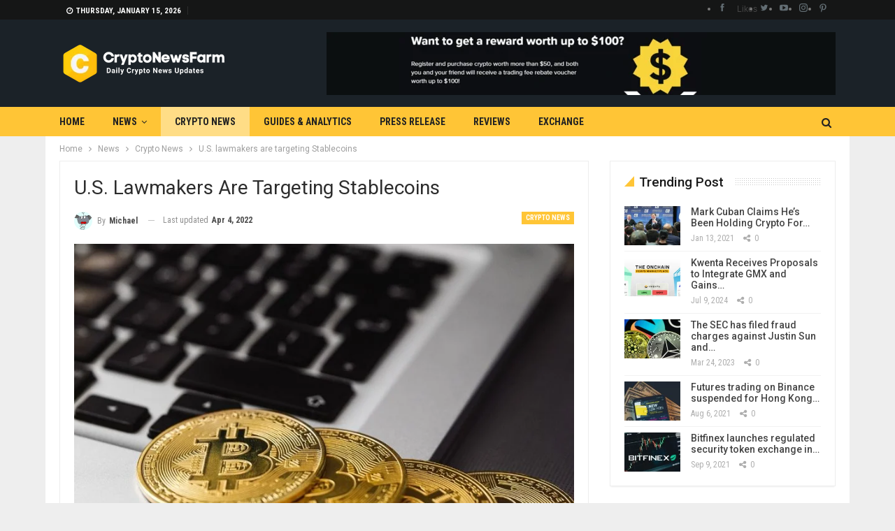

--- FILE ---
content_type: text/html; charset=UTF-8
request_url: https://cryptonewsfarm.com/u-s-lawmakers-are-targeting-stablecoins/
body_size: 26655
content:
	<!DOCTYPE html>
		<!--[if IE 8]>
	<html class="ie ie8" lang="en-US" prefix="og: https://ogp.me/ns#"> <![endif]-->
	<!--[if IE 9]>
	<html class="ie ie9" lang="en-US" prefix="og: https://ogp.me/ns#"> <![endif]-->
	<!--[if gt IE 9]><!-->
<html lang="en-US" prefix="og: https://ogp.me/ns#"> <!--<![endif]-->
	<head>
				<meta charset="UTF-8">
		<meta http-equiv="X-UA-Compatible" content="IE=edge">
		<meta name="viewport" content="width=device-width, initial-scale=1.0">
		<link rel="pingback" href="https://cryptonewsfarm.com/xmlrpc.php"/>

		
<!-- Search Engine Optimization by Rank Math - https://rankmath.com/ -->
<title>U.S. Lawmakers Are Targeting Stablecoins - CryptoNewsFarm</title>
<meta name="description" content="Stablecoins are cryptocurrencies that are usually pegged 1:1 to fiat currencies, such as the US dollar. It is assumed that for every stablecoin in"/>
<meta name="robots" content="follow, index, max-snippet:-1, max-video-preview:-1, max-image-preview:large"/>
<link rel="canonical" href="https://cryptonewsfarm.com/u-s-lawmakers-are-targeting-stablecoins/" />
<meta property="og:locale" content="en_US" />
<meta property="og:type" content="article" />
<meta property="og:title" content="U.S. Lawmakers Are Targeting Stablecoins - CryptoNewsFarm" />
<meta property="og:description" content="Stablecoins are cryptocurrencies that are usually pegged 1:1 to fiat currencies, such as the US dollar. It is assumed that for every stablecoin in" />
<meta property="og:url" content="https://cryptonewsfarm.com/u-s-lawmakers-are-targeting-stablecoins/" />
<meta property="og:site_name" content="CryptoNewsFarm" />
<meta property="article:publisher" content="https://www.facebook.com/cryptonewsfarm" />
<meta property="article:tag" content="Bitcoin" />
<meta property="article:tag" content="Blockchain" />
<meta property="article:tag" content="btc" />
<meta property="article:tag" content="Crypto" />
<meta property="article:tag" content="cryptocurrency" />
<meta property="article:tag" content="Trading" />
<meta property="article:section" content="Crypto News" />
<meta property="og:updated_time" content="2022-04-04T19:08:08+05:30" />
<meta property="og:image" content="https://cryptonewsfarm.com/wp-content/uploads/2022/04/cryptocurrency-regulation-g7-1.jpg" />
<meta property="og:image:secure_url" content="https://cryptonewsfarm.com/wp-content/uploads/2022/04/cryptocurrency-regulation-g7-1.jpg" />
<meta property="og:image:width" content="800" />
<meta property="og:image:height" content="500" />
<meta property="og:image:alt" content="cryptocurrency" />
<meta property="og:image:type" content="image/jpeg" />
<meta property="article:published_time" content="2022-04-04T19:08:01+05:30" />
<meta property="article:modified_time" content="2022-04-04T19:08:08+05:30" />
<meta name="twitter:card" content="summary_large_image" />
<meta name="twitter:title" content="U.S. Lawmakers Are Targeting Stablecoins - CryptoNewsFarm" />
<meta name="twitter:description" content="Stablecoins are cryptocurrencies that are usually pegged 1:1 to fiat currencies, such as the US dollar. It is assumed that for every stablecoin in" />
<meta name="twitter:site" content="@cryptonewsfarm" />
<meta name="twitter:creator" content="@cryptonewsfarm" />
<meta name="twitter:image" content="https://cryptonewsfarm.com/wp-content/uploads/2022/04/cryptocurrency-regulation-g7-1.jpg" />
<meta name="twitter:label1" content="Written by" />
<meta name="twitter:data1" content="Michael" />
<meta name="twitter:label2" content="Time to read" />
<meta name="twitter:data2" content="1 minute" />
<script type="application/ld+json" class="rank-math-schema">{"@context":"https://schema.org","@graph":[{"@type":["NewsMediaOrganization","Organization"],"@id":"https://cryptonewsfarm.com/#organization","name":"CryotoNewsFarm","url":"https://cryptonewsfarm.com","sameAs":["https://www.facebook.com/cryptonewsfarm","https://twitter.com/cryptonewsfarm"],"email":"info@cryptonewsfarm.com","logo":{"@type":"ImageObject","@id":"https://cryptonewsfarm.com/#logo","url":"https://cryptonewsfarm.com/wp-content/uploads/2021/12/fbcovercnf.png","contentUrl":"https://cryptonewsfarm.com/wp-content/uploads/2021/12/fbcovercnf.png","caption":"CryptoNewsFarm","inLanguage":"en-US","width":"1640","height":"924"}},{"@type":"WebSite","@id":"https://cryptonewsfarm.com/#website","url":"https://cryptonewsfarm.com","name":"CryptoNewsFarm","publisher":{"@id":"https://cryptonewsfarm.com/#organization"},"inLanguage":"en-US"},{"@type":"ImageObject","@id":"https://cryptonewsfarm.com/wp-content/uploads/2022/04/cryptocurrency-regulation-g7-1.jpg","url":"https://cryptonewsfarm.com/wp-content/uploads/2022/04/cryptocurrency-regulation-g7-1.jpg","width":"800","height":"500","caption":"cryptocurrency","inLanguage":"en-US"},{"@type":"WebPage","@id":"https://cryptonewsfarm.com/u-s-lawmakers-are-targeting-stablecoins/#webpage","url":"https://cryptonewsfarm.com/u-s-lawmakers-are-targeting-stablecoins/","name":"U.S. Lawmakers Are Targeting Stablecoins - CryptoNewsFarm","datePublished":"2022-04-04T19:08:01+05:30","dateModified":"2022-04-04T19:08:08+05:30","isPartOf":{"@id":"https://cryptonewsfarm.com/#website"},"primaryImageOfPage":{"@id":"https://cryptonewsfarm.com/wp-content/uploads/2022/04/cryptocurrency-regulation-g7-1.jpg"},"inLanguage":"en-US"},{"@type":"Person","@id":"https://cryptonewsfarm.com/author/michael/","name":"Michael","url":"https://cryptonewsfarm.com/author/michael/","image":{"@type":"ImageObject","@id":"https://secure.gravatar.com/avatar/eeabb3e0d26d8db183e96cc10dfb4b2652e99283ef393bd3c0fa3c22e2914171?s=96&amp;d=monsterid&amp;r=g","url":"https://secure.gravatar.com/avatar/eeabb3e0d26d8db183e96cc10dfb4b2652e99283ef393bd3c0fa3c22e2914171?s=96&amp;d=monsterid&amp;r=g","caption":"Michael","inLanguage":"en-US"},"sameAs":["http://cryptonewsfarm.com"],"worksFor":{"@id":"https://cryptonewsfarm.com/#organization"}},{"@type":"NewsArticle","headline":"U.S. Lawmakers Are Targeting Stablecoins - CryptoNewsFarm","keywords":"Stablecoins","datePublished":"2022-04-04T19:08:01+05:30","dateModified":"2022-04-04T19:08:08+05:30","articleSection":"Crypto News","author":{"@id":"https://cryptonewsfarm.com/author/michael/","name":"Michael"},"publisher":{"@id":"https://cryptonewsfarm.com/#organization"},"description":"Stablecoins are cryptocurrencies that are usually pegged 1:1 to fiat currencies, such as the US dollar. It is assumed that for every stablecoin in","name":"U.S. Lawmakers Are Targeting Stablecoins - CryptoNewsFarm","@id":"https://cryptonewsfarm.com/u-s-lawmakers-are-targeting-stablecoins/#richSnippet","isPartOf":{"@id":"https://cryptonewsfarm.com/u-s-lawmakers-are-targeting-stablecoins/#webpage"},"image":{"@id":"https://cryptonewsfarm.com/wp-content/uploads/2022/04/cryptocurrency-regulation-g7-1.jpg"},"inLanguage":"en-US","mainEntityOfPage":{"@id":"https://cryptonewsfarm.com/u-s-lawmakers-are-targeting-stablecoins/#webpage"}}]}</script>
<!-- /Rank Math WordPress SEO plugin -->


<!-- Better Open Graph, Schema.org & Twitter Integration -->
<meta property="og:locale" content="en_us"/>
<meta property="og:site_name" content="CryptoNewsFarm"/>
<meta property="og:url" content="https://cryptonewsfarm.com/u-s-lawmakers-are-targeting-stablecoins/"/>
<meta property="og:title" content="U.S. lawmakers are targeting Stablecoins"/>
<meta property="og:image" content="https://cryptonewsfarm.com/wp-content/uploads/2022/04/cryptocurrency-regulation-g7-1.jpg"/>
<meta property="article:section" content="Crypto News"/>
<meta property="article:tag" content="Trading"/>
<meta property="og:description" content="Senator Bill Hagerty and Rep. Trey Hollingsworth have jointly proposed a bill to increase transparency regarding the reserves of stablecoin issuers.Legislators demand more transparencyStablecoins are cryptocurrencies that are usually pegged 1:1 to fi"/>
<meta property="og:type" content="article"/>
<meta name="twitter:card" content="summary"/>
<meta name="twitter:url" content="https://cryptonewsfarm.com/u-s-lawmakers-are-targeting-stablecoins/"/>
<meta name="twitter:title" content="U.S. lawmakers are targeting Stablecoins"/>
<meta name="twitter:description" content="Senator Bill Hagerty and Rep. Trey Hollingsworth have jointly proposed a bill to increase transparency regarding the reserves of stablecoin issuers.Legislators demand more transparencyStablecoins are cryptocurrencies that are usually pegged 1:1 to fi"/>
<meta name="twitter:image" content="https://cryptonewsfarm.com/wp-content/uploads/2022/04/cryptocurrency-regulation-g7-1.jpg"/>
<!-- / Better Open Graph, Schema.org & Twitter Integration. -->
<link rel='dns-prefetch' href='//fonts.googleapis.com' />
<link rel="alternate" type="application/rss+xml" title="CryptoNewsFarm &raquo; Feed" href="https://cryptonewsfarm.com/feed/" />
<link rel="alternate" type="application/rss+xml" title="CryptoNewsFarm &raquo; Comments Feed" href="https://cryptonewsfarm.com/comments/feed/" />
<link rel="alternate" title="oEmbed (JSON)" type="application/json+oembed" href="https://cryptonewsfarm.com/wp-json/oembed/1.0/embed?url=https%3A%2F%2Fcryptonewsfarm.com%2Fu-s-lawmakers-are-targeting-stablecoins%2F" />
<link rel="alternate" title="oEmbed (XML)" type="text/xml+oembed" href="https://cryptonewsfarm.com/wp-json/oembed/1.0/embed?url=https%3A%2F%2Fcryptonewsfarm.com%2Fu-s-lawmakers-are-targeting-stablecoins%2F&#038;format=xml" />
		<!-- This site uses the Google Analytics by MonsterInsights plugin v9.11.0 - Using Analytics tracking - https://www.monsterinsights.com/ -->
		<!-- Note: MonsterInsights is not currently configured on this site. The site owner needs to authenticate with Google Analytics in the MonsterInsights settings panel. -->
					<!-- No tracking code set -->
				<!-- / Google Analytics by MonsterInsights -->
		<style id='wp-img-auto-sizes-contain-inline-css' type='text/css'>
img:is([sizes=auto i],[sizes^="auto," i]){contain-intrinsic-size:3000px 1500px}
/*# sourceURL=wp-img-auto-sizes-contain-inline-css */
</style>

<style id='wp-emoji-styles-inline-css' type='text/css'>

	img.wp-smiley, img.emoji {
		display: inline !important;
		border: none !important;
		box-shadow: none !important;
		height: 1em !important;
		width: 1em !important;
		margin: 0 0.07em !important;
		vertical-align: -0.1em !important;
		background: none !important;
		padding: 0 !important;
	}
/*# sourceURL=wp-emoji-styles-inline-css */
</style>
<link rel='stylesheet' id='wp-block-library-css' href='https://cryptonewsfarm.com/wp-includes/css/dist/block-library/style.min.css?ver=6.9' type='text/css' media='all' />
<style id='wp-block-heading-inline-css' type='text/css'>
h1:where(.wp-block-heading).has-background,h2:where(.wp-block-heading).has-background,h3:where(.wp-block-heading).has-background,h4:where(.wp-block-heading).has-background,h5:where(.wp-block-heading).has-background,h6:where(.wp-block-heading).has-background{padding:1.25em 2.375em}h1.has-text-align-left[style*=writing-mode]:where([style*=vertical-lr]),h1.has-text-align-right[style*=writing-mode]:where([style*=vertical-rl]),h2.has-text-align-left[style*=writing-mode]:where([style*=vertical-lr]),h2.has-text-align-right[style*=writing-mode]:where([style*=vertical-rl]),h3.has-text-align-left[style*=writing-mode]:where([style*=vertical-lr]),h3.has-text-align-right[style*=writing-mode]:where([style*=vertical-rl]),h4.has-text-align-left[style*=writing-mode]:where([style*=vertical-lr]),h4.has-text-align-right[style*=writing-mode]:where([style*=vertical-rl]),h5.has-text-align-left[style*=writing-mode]:where([style*=vertical-lr]),h5.has-text-align-right[style*=writing-mode]:where([style*=vertical-rl]),h6.has-text-align-left[style*=writing-mode]:where([style*=vertical-lr]),h6.has-text-align-right[style*=writing-mode]:where([style*=vertical-rl]){rotate:180deg}
/*# sourceURL=https://cryptonewsfarm.com/wp-includes/blocks/heading/style.min.css */
</style>
<style id='wp-block-paragraph-inline-css' type='text/css'>
.is-small-text{font-size:.875em}.is-regular-text{font-size:1em}.is-large-text{font-size:2.25em}.is-larger-text{font-size:3em}.has-drop-cap:not(:focus):first-letter{float:left;font-size:8.4em;font-style:normal;font-weight:100;line-height:.68;margin:.05em .1em 0 0;text-transform:uppercase}body.rtl .has-drop-cap:not(:focus):first-letter{float:none;margin-left:.1em}p.has-drop-cap.has-background{overflow:hidden}:root :where(p.has-background){padding:1.25em 2.375em}:where(p.has-text-color:not(.has-link-color)) a{color:inherit}p.has-text-align-left[style*="writing-mode:vertical-lr"],p.has-text-align-right[style*="writing-mode:vertical-rl"]{rotate:180deg}
/*# sourceURL=https://cryptonewsfarm.com/wp-includes/blocks/paragraph/style.min.css */
</style>
<style id='global-styles-inline-css' type='text/css'>
:root{--wp--preset--aspect-ratio--square: 1;--wp--preset--aspect-ratio--4-3: 4/3;--wp--preset--aspect-ratio--3-4: 3/4;--wp--preset--aspect-ratio--3-2: 3/2;--wp--preset--aspect-ratio--2-3: 2/3;--wp--preset--aspect-ratio--16-9: 16/9;--wp--preset--aspect-ratio--9-16: 9/16;--wp--preset--color--black: #000000;--wp--preset--color--cyan-bluish-gray: #abb8c3;--wp--preset--color--white: #ffffff;--wp--preset--color--pale-pink: #f78da7;--wp--preset--color--vivid-red: #cf2e2e;--wp--preset--color--luminous-vivid-orange: #ff6900;--wp--preset--color--luminous-vivid-amber: #fcb900;--wp--preset--color--light-green-cyan: #7bdcb5;--wp--preset--color--vivid-green-cyan: #00d084;--wp--preset--color--pale-cyan-blue: #8ed1fc;--wp--preset--color--vivid-cyan-blue: #0693e3;--wp--preset--color--vivid-purple: #9b51e0;--wp--preset--gradient--vivid-cyan-blue-to-vivid-purple: linear-gradient(135deg,rgb(6,147,227) 0%,rgb(155,81,224) 100%);--wp--preset--gradient--light-green-cyan-to-vivid-green-cyan: linear-gradient(135deg,rgb(122,220,180) 0%,rgb(0,208,130) 100%);--wp--preset--gradient--luminous-vivid-amber-to-luminous-vivid-orange: linear-gradient(135deg,rgb(252,185,0) 0%,rgb(255,105,0) 100%);--wp--preset--gradient--luminous-vivid-orange-to-vivid-red: linear-gradient(135deg,rgb(255,105,0) 0%,rgb(207,46,46) 100%);--wp--preset--gradient--very-light-gray-to-cyan-bluish-gray: linear-gradient(135deg,rgb(238,238,238) 0%,rgb(169,184,195) 100%);--wp--preset--gradient--cool-to-warm-spectrum: linear-gradient(135deg,rgb(74,234,220) 0%,rgb(151,120,209) 20%,rgb(207,42,186) 40%,rgb(238,44,130) 60%,rgb(251,105,98) 80%,rgb(254,248,76) 100%);--wp--preset--gradient--blush-light-purple: linear-gradient(135deg,rgb(255,206,236) 0%,rgb(152,150,240) 100%);--wp--preset--gradient--blush-bordeaux: linear-gradient(135deg,rgb(254,205,165) 0%,rgb(254,45,45) 50%,rgb(107,0,62) 100%);--wp--preset--gradient--luminous-dusk: linear-gradient(135deg,rgb(255,203,112) 0%,rgb(199,81,192) 50%,rgb(65,88,208) 100%);--wp--preset--gradient--pale-ocean: linear-gradient(135deg,rgb(255,245,203) 0%,rgb(182,227,212) 50%,rgb(51,167,181) 100%);--wp--preset--gradient--electric-grass: linear-gradient(135deg,rgb(202,248,128) 0%,rgb(113,206,126) 100%);--wp--preset--gradient--midnight: linear-gradient(135deg,rgb(2,3,129) 0%,rgb(40,116,252) 100%);--wp--preset--font-size--small: 13px;--wp--preset--font-size--medium: 20px;--wp--preset--font-size--large: 36px;--wp--preset--font-size--x-large: 42px;--wp--preset--spacing--20: 0.44rem;--wp--preset--spacing--30: 0.67rem;--wp--preset--spacing--40: 1rem;--wp--preset--spacing--50: 1.5rem;--wp--preset--spacing--60: 2.25rem;--wp--preset--spacing--70: 3.38rem;--wp--preset--spacing--80: 5.06rem;--wp--preset--shadow--natural: 6px 6px 9px rgba(0, 0, 0, 0.2);--wp--preset--shadow--deep: 12px 12px 50px rgba(0, 0, 0, 0.4);--wp--preset--shadow--sharp: 6px 6px 0px rgba(0, 0, 0, 0.2);--wp--preset--shadow--outlined: 6px 6px 0px -3px rgb(255, 255, 255), 6px 6px rgb(0, 0, 0);--wp--preset--shadow--crisp: 6px 6px 0px rgb(0, 0, 0);}:where(.is-layout-flex){gap: 0.5em;}:where(.is-layout-grid){gap: 0.5em;}body .is-layout-flex{display: flex;}.is-layout-flex{flex-wrap: wrap;align-items: center;}.is-layout-flex > :is(*, div){margin: 0;}body .is-layout-grid{display: grid;}.is-layout-grid > :is(*, div){margin: 0;}:where(.wp-block-columns.is-layout-flex){gap: 2em;}:where(.wp-block-columns.is-layout-grid){gap: 2em;}:where(.wp-block-post-template.is-layout-flex){gap: 1.25em;}:where(.wp-block-post-template.is-layout-grid){gap: 1.25em;}.has-black-color{color: var(--wp--preset--color--black) !important;}.has-cyan-bluish-gray-color{color: var(--wp--preset--color--cyan-bluish-gray) !important;}.has-white-color{color: var(--wp--preset--color--white) !important;}.has-pale-pink-color{color: var(--wp--preset--color--pale-pink) !important;}.has-vivid-red-color{color: var(--wp--preset--color--vivid-red) !important;}.has-luminous-vivid-orange-color{color: var(--wp--preset--color--luminous-vivid-orange) !important;}.has-luminous-vivid-amber-color{color: var(--wp--preset--color--luminous-vivid-amber) !important;}.has-light-green-cyan-color{color: var(--wp--preset--color--light-green-cyan) !important;}.has-vivid-green-cyan-color{color: var(--wp--preset--color--vivid-green-cyan) !important;}.has-pale-cyan-blue-color{color: var(--wp--preset--color--pale-cyan-blue) !important;}.has-vivid-cyan-blue-color{color: var(--wp--preset--color--vivid-cyan-blue) !important;}.has-vivid-purple-color{color: var(--wp--preset--color--vivid-purple) !important;}.has-black-background-color{background-color: var(--wp--preset--color--black) !important;}.has-cyan-bluish-gray-background-color{background-color: var(--wp--preset--color--cyan-bluish-gray) !important;}.has-white-background-color{background-color: var(--wp--preset--color--white) !important;}.has-pale-pink-background-color{background-color: var(--wp--preset--color--pale-pink) !important;}.has-vivid-red-background-color{background-color: var(--wp--preset--color--vivid-red) !important;}.has-luminous-vivid-orange-background-color{background-color: var(--wp--preset--color--luminous-vivid-orange) !important;}.has-luminous-vivid-amber-background-color{background-color: var(--wp--preset--color--luminous-vivid-amber) !important;}.has-light-green-cyan-background-color{background-color: var(--wp--preset--color--light-green-cyan) !important;}.has-vivid-green-cyan-background-color{background-color: var(--wp--preset--color--vivid-green-cyan) !important;}.has-pale-cyan-blue-background-color{background-color: var(--wp--preset--color--pale-cyan-blue) !important;}.has-vivid-cyan-blue-background-color{background-color: var(--wp--preset--color--vivid-cyan-blue) !important;}.has-vivid-purple-background-color{background-color: var(--wp--preset--color--vivid-purple) !important;}.has-black-border-color{border-color: var(--wp--preset--color--black) !important;}.has-cyan-bluish-gray-border-color{border-color: var(--wp--preset--color--cyan-bluish-gray) !important;}.has-white-border-color{border-color: var(--wp--preset--color--white) !important;}.has-pale-pink-border-color{border-color: var(--wp--preset--color--pale-pink) !important;}.has-vivid-red-border-color{border-color: var(--wp--preset--color--vivid-red) !important;}.has-luminous-vivid-orange-border-color{border-color: var(--wp--preset--color--luminous-vivid-orange) !important;}.has-luminous-vivid-amber-border-color{border-color: var(--wp--preset--color--luminous-vivid-amber) !important;}.has-light-green-cyan-border-color{border-color: var(--wp--preset--color--light-green-cyan) !important;}.has-vivid-green-cyan-border-color{border-color: var(--wp--preset--color--vivid-green-cyan) !important;}.has-pale-cyan-blue-border-color{border-color: var(--wp--preset--color--pale-cyan-blue) !important;}.has-vivid-cyan-blue-border-color{border-color: var(--wp--preset--color--vivid-cyan-blue) !important;}.has-vivid-purple-border-color{border-color: var(--wp--preset--color--vivid-purple) !important;}.has-vivid-cyan-blue-to-vivid-purple-gradient-background{background: var(--wp--preset--gradient--vivid-cyan-blue-to-vivid-purple) !important;}.has-light-green-cyan-to-vivid-green-cyan-gradient-background{background: var(--wp--preset--gradient--light-green-cyan-to-vivid-green-cyan) !important;}.has-luminous-vivid-amber-to-luminous-vivid-orange-gradient-background{background: var(--wp--preset--gradient--luminous-vivid-amber-to-luminous-vivid-orange) !important;}.has-luminous-vivid-orange-to-vivid-red-gradient-background{background: var(--wp--preset--gradient--luminous-vivid-orange-to-vivid-red) !important;}.has-very-light-gray-to-cyan-bluish-gray-gradient-background{background: var(--wp--preset--gradient--very-light-gray-to-cyan-bluish-gray) !important;}.has-cool-to-warm-spectrum-gradient-background{background: var(--wp--preset--gradient--cool-to-warm-spectrum) !important;}.has-blush-light-purple-gradient-background{background: var(--wp--preset--gradient--blush-light-purple) !important;}.has-blush-bordeaux-gradient-background{background: var(--wp--preset--gradient--blush-bordeaux) !important;}.has-luminous-dusk-gradient-background{background: var(--wp--preset--gradient--luminous-dusk) !important;}.has-pale-ocean-gradient-background{background: var(--wp--preset--gradient--pale-ocean) !important;}.has-electric-grass-gradient-background{background: var(--wp--preset--gradient--electric-grass) !important;}.has-midnight-gradient-background{background: var(--wp--preset--gradient--midnight) !important;}.has-small-font-size{font-size: var(--wp--preset--font-size--small) !important;}.has-medium-font-size{font-size: var(--wp--preset--font-size--medium) !important;}.has-large-font-size{font-size: var(--wp--preset--font-size--large) !important;}.has-x-large-font-size{font-size: var(--wp--preset--font-size--x-large) !important;}
/*# sourceURL=global-styles-inline-css */
</style>

<style id='classic-theme-styles-inline-css' type='text/css'>
/*! This file is auto-generated */
.wp-block-button__link{color:#fff;background-color:#32373c;border-radius:9999px;box-shadow:none;text-decoration:none;padding:calc(.667em + 2px) calc(1.333em + 2px);font-size:1.125em}.wp-block-file__button{background:#32373c;color:#fff;text-decoration:none}
/*# sourceURL=/wp-includes/css/classic-themes.min.css */
</style>
<link rel='stylesheet' id='chain-wire-css' href='https://cryptonewsfarm.com/wp-content/plugins/chainwire-integration/public/css/chainwire-public.css?ver=1.0.27' type='text/css' media='all' />
<link rel='stylesheet' id='ez-toc-css' href='https://cryptonewsfarm.com/wp-content/plugins/easy-table-of-contents/assets/css/screen.min.css?ver=2.0.79.2' type='text/css' media='all' />
<style id='ez-toc-inline-css' type='text/css'>
div#ez-toc-container .ez-toc-title {font-size: 120%;}div#ez-toc-container .ez-toc-title {font-weight: 500;}div#ez-toc-container ul li , div#ez-toc-container ul li a {font-size: 95%;}div#ez-toc-container ul li , div#ez-toc-container ul li a {font-weight: 500;}div#ez-toc-container nav ul ul li {font-size: 90%;}div#ez-toc-container {width: 100%;}.ez-toc-box-title {font-weight: bold; margin-bottom: 10px; text-align: center; text-transform: uppercase; letter-spacing: 1px; color: #666; padding-bottom: 5px;position:absolute;top:-4%;left:5%;background-color: inherit;transition: top 0.3s ease;}.ez-toc-box-title.toc-closed {top:-25%;}
.ez-toc-container-direction {direction: ltr;}.ez-toc-counter ul{counter-reset: item ;}.ez-toc-counter nav ul li a::before {content: counters(item, '.', decimal) '. ';display: inline-block;counter-increment: item;flex-grow: 0;flex-shrink: 0;margin-right: .2em; float: left; }.ez-toc-widget-direction {direction: ltr;}.ez-toc-widget-container ul{counter-reset: item ;}.ez-toc-widget-container nav ul li a::before {content: counters(item, '.', decimal) '. ';display: inline-block;counter-increment: item;flex-grow: 0;flex-shrink: 0;margin-right: .2em; float: left; }
/*# sourceURL=ez-toc-inline-css */
</style>
<link rel='stylesheet' id='publisher-child-css' href='https://cryptonewsfarm.com/wp-content/themes/publisher-child/style.css?ver=1.0.0' type='text/css' media='all' />
<link rel='stylesheet' id='better-framework-main-fonts-css' href='https://fonts.googleapis.com/css?family=Roboto:400,500,400italic,700%7CRoboto+Condensed:400,700&#038;display=swap' type='text/css' media='all' />
<script type="text/javascript" src="https://cryptonewsfarm.com/wp-includes/js/jquery/jquery.min.js?ver=3.7.1" id="jquery-core-js"></script>
<script type="text/javascript" src="https://cryptonewsfarm.com/wp-includes/js/jquery/jquery-migrate.min.js?ver=3.4.1" id="jquery-migrate-js"></script>
<link rel="https://api.w.org/" href="https://cryptonewsfarm.com/wp-json/" /><link rel="alternate" title="JSON" type="application/json" href="https://cryptonewsfarm.com/wp-json/wp/v2/posts/12033" /><link rel="EditURI" type="application/rsd+xml" title="RSD" href="https://cryptonewsfarm.com/xmlrpc.php?rsd" />
<meta name="generator" content="WordPress 6.9" />
<link rel='shortlink' href='https://cryptonewsfarm.com/?p=12033' />
<meta name="norton-safeweb-site-verification" content="av3dpsez8piug2gopxrm5iz-m4kmhh9r-x1179cmd1dpvmljsxinnhp9v0kdgjtcofaza95w03we9rvjx00g2oofrsgrx07842q3c6pcwgocw3hrryl9bgle02sgwiow" />
<meta name="title" content="Cryptocurrency News | Top Crypto News today | Cryptonewsfarm.com" />
<meta name="description" content="Cryptocurrency News and education portal that covers bitcoin news today & forecasts for bitcoin price and other altcoins news. "/>
<meta name="keywords" content="cryptonewsfarm,bitcoin news,Cryptocurrency News,crypto news,litecoin news,dogecoin news,blockchain news,coinbase news,wazirx news,digital news, elon musk news,binance news,altcoin news,Ethereum News,Defi News, Dafi news, ICO News, Mining News,Regulation News,Ripple News,btc news,matic news, crypto news india,bitcoin   ban news,dash news,bitcoin education,bitcoin 101,crypto 101,waves news,etc news,bchabc news,trx news,usdt news,xlm news,1inch news,bnb news,wink news,zebpay news,coin dcx news,virtual news,bitcoin tutorial,bitcoin video,bat news,brave news,zec news,crpto education,china bitcoin news,learn crypto,learn bitcoin,paypal news,adopation news,bitcoin future,bitcoin price,crypto price,eth news,shiba inu news,babydogecoin news," />
<meta name="robots" content="index, follow" />
<meta http-equiv="Content-Type" content="text/html; charset=utf-8" />
<meta name="language" content="English" />
<meta name="author" content="CryptoNewsFarm" />
<meta name="viewport" content="width=device-width,initial-scale=1.0" />

			<link rel="shortcut icon" href="https://cryptonewsfarm.com/wp-content/uploads/2021/12/favico.png">			<link rel="apple-touch-icon" href="https://cryptonewsfarm.com/wp-content/uploads/2021/12/APico.png">			<link rel="apple-touch-icon" sizes="114x114" href="https://cryptonewsfarm.com/wp-content/uploads/2021/12/apicort.png">			<link rel="apple-touch-icon" sizes="72x72" href="https://cryptonewsfarm.com/wp-content/uploads/2021/12/ipadico.png">			<link rel="apple-touch-icon" sizes="144x144" href="https://cryptonewsfarm.com/wp-content/uploads/2021/12/ipadrt.png"><meta name="generator" content="Powered by WPBakery Page Builder - drag and drop page builder for WordPress."/>
<script type="text/javascript" id="google_gtagjs" src="https://www.googletagmanager.com/gtag/js?id=G-V2H1K4Z8L2" async="async"></script>
<script type="text/javascript" id="google_gtagjs-inline">
/* <![CDATA[ */
window.dataLayer = window.dataLayer || [];function gtag(){dataLayer.push(arguments);}gtag('js', new Date());gtag('config', 'G-V2H1K4Z8L2', {} );
/* ]]> */
</script>
<script type="application/ld+json">{
    "@context": "http://schema.org/",
    "@type": "Organization",
    "@id": "#organization",
    "logo": {
        "@type": "ImageObject",
        "url": "https://cryptonewsfarm.com/wp-content/uploads/2021/12/cnfhdlogo.png"
    },
    "url": "https://cryptonewsfarm.com/",
    "name": "CryptoNewsFarm",
    "description": "Daily Cryptocurrency News &amp; Updates"
}</script>
<script type="application/ld+json">{
    "@context": "http://schema.org/",
    "@type": "WebSite",
    "name": "CryptoNewsFarm",
    "alternateName": "Daily Cryptocurrency News &amp; Updates",
    "url": "https://cryptonewsfarm.com/"
}</script>
<script type="application/ld+json">{
    "@context": "http://schema.org/",
    "@type": "BlogPosting",
    "headline": "U.S. lawmakers are targeting Stablecoins",
    "description": "Senator Bill Hagerty and Rep. Trey Hollingsworth have jointly proposed a bill to increase transparency regarding the reserves of stablecoin issuers.Legislators demand more transparencyStablecoins are cryptocurrencies that are usually pegged 1:1 to fi",
    "datePublished": "2022-04-04",
    "dateModified": "2022-04-04",
    "author": {
        "@type": "Person",
        "@id": "#person-Michael",
        "name": "Michael"
    },
    "image": "https://cryptonewsfarm.com/wp-content/uploads/2022/04/cryptocurrency-regulation-g7-1.jpg",
    "interactionStatistic": [
        {
            "@type": "InteractionCounter",
            "interactionType": "http://schema.org/CommentAction",
            "userInteractionCount": "0"
        }
    ],
    "publisher": {
        "@id": "#organization"
    },
    "mainEntityOfPage": "https://cryptonewsfarm.com/u-s-lawmakers-are-targeting-stablecoins/"
}</script>
<link rel='stylesheet' id='bs-icons' href='https://cryptonewsfarm.com/wp-content/themes/publisher/includes/libs/better-framework/assets/css/bs-icons.css' type='text/css' media='all' />
<link rel='stylesheet' id='better-social-counter' href='https://cryptonewsfarm.com/wp-content/plugins/better-social-counter/css/style.min.css' type='text/css' media='all' />
<link rel='stylesheet' id='bf-slick' href='https://cryptonewsfarm.com/wp-content/themes/publisher/includes/libs/better-framework/assets/css/slick.min.css' type='text/css' media='all' />
<link rel='stylesheet' id='fontawesome' href='https://cryptonewsfarm.com/wp-content/themes/publisher/includes/libs/better-framework/assets/css/font-awesome.min.css' type='text/css' media='all' />
<link rel='stylesheet' id='br-numbers' href='https://fonts.googleapis.com/css?family=Oswald&text=0123456789./\%' type='text/css' media='all' />
<link rel='stylesheet' id='better-reviews' href='https://cryptonewsfarm.com/wp-content/plugins/better-reviews/css/better-reviews.min.css' type='text/css' media='all' />
<link rel='stylesheet' id='smart-lists-pack-pro' href='https://cryptonewsfarm.com/wp-content/plugins/smart-lists-pack-pro/css/smart-lists-pack.min.css' type='text/css' media='all' />
<link rel='stylesheet' id='pretty-photo' href='https://cryptonewsfarm.com/wp-content/themes/publisher/includes/libs/better-framework/assets/css/pretty-photo.min.css' type='text/css' media='all' />
<link rel='stylesheet' id='theme-libs' href='https://cryptonewsfarm.com/wp-content/themes/publisher/css/theme-libs.min.css' type='text/css' media='all' />
<link rel='stylesheet' id='publisher' href='https://cryptonewsfarm.com/wp-content/themes/publisher/style-7.11.0.min.css' type='text/css' media='all' />
<link rel='stylesheet' id='publisher-theme-crypto-news' href='https://cryptonewsfarm.com/wp-content/themes/publisher/includes/styles/crypto-news/style.min.css' type='text/css' media='all' />
<link rel='stylesheet' id='7.11.0-1767095633' href='https://cryptonewsfarm.com/wp-content/bs-booster-cache/0ab24bba7524c2bde5853474d195574e.css' type='text/css' media='all' />
<link rel="icon" href="https://cryptonewsfarm.com/wp-content/uploads/2021/12/cropped-favicon-32x32.png" sizes="32x32" />
<link rel="icon" href="https://cryptonewsfarm.com/wp-content/uploads/2021/12/cropped-favicon-192x192.png" sizes="192x192" />
<link rel="apple-touch-icon" href="https://cryptonewsfarm.com/wp-content/uploads/2021/12/cropped-favicon-180x180.png" />
<meta name="msapplication-TileImage" content="https://cryptonewsfarm.com/wp-content/uploads/2021/12/cropped-favicon-270x270.png" />

<!-- BetterFramework Head Inline CSS -->
<style>
<meta name="viewport" content="width=device-width, initial-scale=1.0">


</style>
<!-- /BetterFramework Head Inline CSS-->
<noscript><style> .wpb_animate_when_almost_visible { opacity: 1; }</style></noscript>	</head>

<body class="wp-singular post-template-default single single-post postid-12033 single-format-standard wp-theme-publisher wp-child-theme-publisher-child bs-theme bs-publisher bs-publisher-crypto-news active-light-box ltr close-rh page-layout-2-col page-layout-2-col-right boxed active-sticky-sidebar main-menu-sticky-smart main-menu-out-full-width single-prim-cat-2 single-cat-2  bs-hide-ha wpb-js-composer js-comp-ver-6.7.0 vc_responsive bs-ll-a" dir="ltr">
	<header id="header" class="site-header header-style-2 full-width" itemscope="itemscope" itemtype="https://schema.org/WPHeader">

		<section class="topbar topbar-style-1 hidden-xs hidden-xs">
	<div class="content-wrap">
		<div class="container">
			<div class="topbar-inner clearfix">

									<div class="section-links">
								<div  class="  better-studio-shortcode bsc-clearfix better-social-counter style-button not-colored in-4-col">
						<ul class="social-list bsc-clearfix"><li class="social-item facebook"><a href = "https://www.facebook.com/cryptonewsfarm" target = "_blank" > <i class="item-icon bsfi-facebook" ></i><span class="item-title" > Likes </span> </a> </li> <li class="social-item twitter"><a href = "https://twitter.com/cryptonewsfarm" target = "_blank" > <i class="item-icon bsfi-twitter" ></i><span class="item-title" >  </span> </a> </li> <li class="social-item youtube"><a href = "https://youtube.com/user/cryptonewsfarm" target = "_blank" > <i class="item-icon bsfi-youtube" ></i><span class="item-title" >  </span> </a> </li> <li class="social-item instagram"><a href = "https://instagram.com/cryptonewsfarm" target = "_blank" > <i class="item-icon bsfi-instagram" ></i><span class="item-title" >  </span> </a> </li> <li class="social-item pinterest"><a href = "http://www.pinterest.com/cryptonewsfarm" target = "_blank" > <i class="item-icon bsfi-pinterest" ></i><span class="item-title" >  </span> </a> </li> 			</ul>
		</div>
							</div>
				
				<div class="section-menu">
						<div id="menu-top" class="menu top-menu-wrapper" role="navigation" itemscope="itemscope" itemtype="https://schema.org/SiteNavigationElement">
		<nav class="top-menu-container">

			<ul id="top-navigation" class="top-menu menu clearfix bsm-pure">
									<li id="topbar-date" class="menu-item menu-item-date">
					<span
						class="topbar-date">Thursday, January 15, 2026</span>
					</li>
								</ul>

		</nav>
	</div>
				</div>
			</div>
		</div>
	</div>
</section>
		<div class="header-inner">
			<div class="content-wrap">
				<div class="container">
					<div class="row">
						<div class="row-height">
							<div class="logo-col col-xs-4">
								<div class="col-inside">
									<div id="site-branding" class="site-branding">
	<p  id="site-title" class="logo h1 img-logo">
	<a href="https://cryptonewsfarm.com/" itemprop="url" rel="home">
					<img id="site-logo" src="https://cryptonewsfarm.com/wp-content/uploads/2021/12/cnfhdlogo.png"
			     alt="CryptoNewsFarm"  />

			<span class="site-title">CryptoNewsFarm - Daily Cryptocurrency News &amp; Updates</span>
				</a>
</p>
</div><!-- .site-branding -->
								</div>
							</div>
															<div class="sidebar-col col-xs-8">
									<div class="col-inside">
										<aside id="sidebar" class="sidebar" role="complementary" itemscope="itemscope" itemtype="https://schema.org/WPSideBar">
											<div class="tfcajbxvo tfcajbxvo-pubadban tfcajbxvo-show-desktop tfcajbxvo-show-tablet-portrait tfcajbxvo-show-tablet-landscape tfcajbxvo-show-phone tfcajbxvo-loc-header_aside_logo tfcajbxvo-align-right tfcajbxvo-column-1 tfcajbxvo-clearfix no-bg-box-model"><div id="tfcajbxvo-22619-592376988" class="tfcajbxvo-container tfcajbxvo-type-custom_code " itemscope="" itemtype="https://schema.org/WPAdBlock" data-adid="22619" data-type="custom_code"><a href="https://www.binance.com/activity/referral-entry/CPA?ref=CPA_00J89J6GUC" target="_blank"><img src="https://cryptonewsfarm.com/wp-content/uploads/2025/11/binance-headex-2.png"></a></div></div>										</aside>
									</div>
								</div>
														</div>
					</div>
				</div>
			</div>
		</div>

		<div id="menu-main" class="menu main-menu-wrapper show-search-item menu-actions-btn-width-1" role="navigation" itemscope="itemscope" itemtype="https://schema.org/SiteNavigationElement">
	<div class="main-menu-inner">
		<div class="content-wrap">
			<div class="container">

				<nav class="main-menu-container">
					<ul id="main-navigation" class="main-menu menu bsm-pure clearfix">
						<li id="menu-item-3484" class="menu-item menu-item-type-custom menu-item-object-custom better-anim-fade menu-item-3484"><a href="/">Home</a></li>
<li id="menu-item-3409" class="menu-item menu-item-type-custom menu-item-object-custom menu-item-has-children better-anim-none menu-item-3409"><a href="#">NEWS</a>
<ul class="sub-menu">
	<li id="menu-item-3359" class="menu-item menu-item-type-taxonomy menu-item-object-category menu-term-5 better-anim-fade menu-item-3359"><a href="https://cryptonewsfarm.com/category/news/altcoin-news/">Altcoin News</a></li>
	<li id="menu-item-3360" class="menu-item menu-item-type-taxonomy menu-item-object-category menu-term-4 better-anim-fade menu-item-3360"><a href="https://cryptonewsfarm.com/category/news/bitcoin-news/">Bitcoin News</a></li>
	<li id="menu-item-3361" class="menu-item menu-item-type-taxonomy menu-item-object-category menu-term-3 better-anim-fade menu-item-3361"><a href="https://cryptonewsfarm.com/category/news/blockchain-news/">Blockchain News</a></li>
	<li id="menu-item-3364" class="menu-item menu-item-type-taxonomy menu-item-object-category menu-term-462 better-anim-fade menu-item-3364"><a href="https://cryptonewsfarm.com/category/news/ethereum-news/">Ethereum News</a></li>
	<li id="menu-item-3363" class="menu-item menu-item-type-taxonomy menu-item-object-category menu-term-399 better-anim-fade menu-item-3363"><a href="https://cryptonewsfarm.com/category/news/defi-news/">Defi News</a></li>
	<li id="menu-item-3366" class="menu-item menu-item-type-taxonomy menu-item-object-category menu-term-400 better-anim-fade menu-item-3366"><a href="https://cryptonewsfarm.com/category/news/ico-news/">ICO News</a></li>
	<li id="menu-item-3367" class="menu-item menu-item-type-taxonomy menu-item-object-category menu-term-480 better-anim-fade menu-item-3367"><a href="https://cryptonewsfarm.com/category/news/litecoin-news/">Litecoin News</a></li>
	<li id="menu-item-3368" class="menu-item menu-item-type-taxonomy menu-item-object-category menu-term-481 better-anim-fade menu-item-3368"><a href="https://cryptonewsfarm.com/category/news/mining-news/">Mining News</a></li>
	<li id="menu-item-3372" class="menu-item menu-item-type-taxonomy menu-item-object-category menu-term-492 better-anim-fade menu-item-3372"><a href="https://cryptonewsfarm.com/category/news/press-releases/">Press Releases</a></li>
	<li id="menu-item-3369" class="menu-item menu-item-type-taxonomy menu-item-object-category menu-term-398 better-anim-fade menu-item-3369"><a href="https://cryptonewsfarm.com/category/news/regulation-news/">Regulation News</a></li>
	<li id="menu-item-3370" class="menu-item menu-item-type-taxonomy menu-item-object-category menu-term-482 better-anim-fade menu-item-3370"><a href="https://cryptonewsfarm.com/category/news/ripple-news/">Ripple News</a></li>
</ul>
</li>
<li id="menu-item-22275" class="menu-item menu-item-type-taxonomy menu-item-object-category current-post-ancestor current-menu-parent current-post-parent menu-term-2 better-anim-fade menu-item-22275"><a href="https://cryptonewsfarm.com/category/news/crypto-news/">Crypto News</a></li>
<li id="menu-item-7926" class="menu-item menu-item-type-taxonomy menu-item-object-category menu-term-1027 better-anim-fade menu-item-7926"><a href="https://cryptonewsfarm.com/category/guides-analytics/">Guides &amp; Analytics</a></li>
<li id="menu-item-3497" class="menu-item menu-item-type-custom menu-item-object-custom better-anim-none menu-item-3497"><a href="/category/news/press-releases/">Press Release</a></li>
<li id="menu-item-4255" class="menu-item menu-item-type-taxonomy menu-item-object-category menu-term-843 better-anim-none menu-item-4255"><a href="https://cryptonewsfarm.com/category/reviews/">Reviews</a></li>
<li id="menu-item-3491" class="menu-item menu-item-type-taxonomy menu-item-object-category menu-term-523 better-anim-none menu-item-3491"><a href="https://cryptonewsfarm.com/category/exchange/">Exchange</a></li>
					</ul><!-- #main-navigation -->
											<div class="menu-action-buttons width-1">
															<div class="search-container close">
									<span class="search-handler"><i class="fa fa-search"></i></span>

									<div class="search-box clearfix">
										<form role="search" method="get" class="search-form clearfix" action="https://cryptonewsfarm.com">
	<input type="search" class="search-field"
	       placeholder="Search..."
	       value="" name="s"
	       title="Search for:"
	       autocomplete="off">
	<input type="submit" class="search-submit" value="Search">
</form><!-- .search-form -->
									</div>
								</div>
														</div>
										</nav><!-- .main-menu-container -->

			</div>
		</div>
	</div>
</div><!-- .menu -->
	</header><!-- .header -->
	<div class="rh-header clearfix dark deferred-block-exclude">
		<div class="rh-container clearfix">

			<div class="menu-container close">
				<span class="menu-handler"><span class="lines"></span></span>
			</div><!-- .menu-container -->

			<div class="logo-container rh-img-logo">
				<a href="https://cryptonewsfarm.com/" itemprop="url" rel="home">
											<img src="https://cryptonewsfarm.com/wp-content/uploads/2021/12/cnfhdlogo.png"
						     alt="CryptoNewsFarm"  />				</a>
			</div><!-- .logo-container -->
		</div><!-- .rh-container -->
	</div><!-- .rh-header -->
		<div class="main-wrap content-main-wrap">
		<nav role="navigation" aria-label="Breadcrumbs" class="bf-breadcrumb clearfix bc-top-style"><div class="container bf-breadcrumb-container"><ul class="bf-breadcrumb-items" itemscope itemtype="http://schema.org/BreadcrumbList"><meta name="numberOfItems" content="4" /><meta name="itemListOrder" content="Ascending" /><li itemprop="itemListElement" itemscope itemtype="http://schema.org/ListItem" class="bf-breadcrumb-item bf-breadcrumb-begin"><a itemprop="item" href="https://cryptonewsfarm.com" rel="home"><span itemprop="name">Home</span></a><meta itemprop="position" content="1" /></li><li itemprop="itemListElement" itemscope itemtype="http://schema.org/ListItem" class="bf-breadcrumb-item"><a itemprop="item" href="https://cryptonewsfarm.com/category/news/" ><span itemprop="name">News</span></a><meta itemprop="position" content="2" /></li><li itemprop="itemListElement" itemscope itemtype="http://schema.org/ListItem" class="bf-breadcrumb-item"><a itemprop="item" href="https://cryptonewsfarm.com/category/news/crypto-news/" ><span itemprop="name">Crypto News</span></a><meta itemprop="position" content="3" /></li><li itemprop="itemListElement" itemscope itemtype="http://schema.org/ListItem" class="bf-breadcrumb-item bf-breadcrumb-end"><span itemprop="name">U.S. lawmakers are targeting Stablecoins</span><meta itemprop="item" content="https://cryptonewsfarm.com/u-s-lawmakers-are-targeting-stablecoins/"/><meta itemprop="position" content="4" /></li></ul></div></nav><div class="content-wrap">
		<main id="content" class="content-container">

		<div class="container layout-2-col layout-2-col-1 layout-right-sidebar layout-bc-before post-template-1">
			<div class="row main-section">
										<div class="col-sm-8 content-column">
								<div class="single-container">
		<article id="post-12033" class="post-12033 post type-post status-publish format-standard has-post-thumbnail  category-crypto-news tag-bitcoin tag-blockchain tag-btc tag-crypto tag-cryptocurrency tag-trading single-post-content has-thumbnail">
						<div class="post-header post-tp-1-header">
									<h1 class="single-post-title">
						<span class="post-title" itemprop="headline">U.S. lawmakers are targeting Stablecoins</span></h1>
										<div class="post-meta-wrap clearfix">
						<div class="term-badges "><span class="term-badge term-2"><a href="https://cryptonewsfarm.com/category/news/crypto-news/">Crypto News</a></span></div><div class="post-meta single-post-meta">
			<a href="https://cryptonewsfarm.com/author/michael/"
		   title="Browse Author Articles"
		   class="post-author-a post-author-avatar">
			<img alt=''  data-src='https://secure.gravatar.com/avatar/eeabb3e0d26d8db183e96cc10dfb4b2652e99283ef393bd3c0fa3c22e2914171?s=26&d=monsterid&r=g' class='avatar avatar-26 photo avatar-default' height='26' width='26' /><span class="post-author-name">By <b>Michael</b></span>		</a>
					<span class="time"><time class="post-published updated"
			                         datetime="2022-04-04T19:08:08+05:30">Last updated <b>Apr 4, 2022</b></time></span>
			</div>
					</div>
									<div class="single-featured">
					<a class="post-thumbnail open-lightbox" href="https://cryptonewsfarm.com/wp-content/uploads/2022/04/cryptocurrency-regulation-g7-1.jpg"><img  width="800" height="500" alt="cryptocurrency" data-src="https://cryptonewsfarm.com/wp-content/uploads/2022/04/cryptocurrency-regulation-g7-1.jpg">						</a>
										</div>
			</div>
					<div class="post-share single-post-share top-share clearfix style-1">
			<div class="post-share-btn-group">
							</div>
						<div class="share-handler-wrap ">
				<span class="share-handler post-share-btn rank-default">
					<i class="bf-icon  fa fa-share-alt"></i>						<b class="text">Share</b>
										</span>
				<span class="social-item facebook"><a href="https://www.facebook.com/sharer.php?u=https%3A%2F%2Fcryptonewsfarm.com%2Fu-s-lawmakers-are-targeting-stablecoins%2F" target="_blank" rel="nofollow noreferrer" class="bs-button-el" onclick="window.open(this.href, 'share-facebook','left=50,top=50,width=600,height=320,toolbar=0'); return false;"><span class="icon"><i class="bf-icon fa fa-facebook"></i></span></a></span><span class="social-item twitter"><a href="https://twitter.com/share?text=U.S. lawmakers are targeting Stablecoins @cryptonewsfarm&url=https%3A%2F%2Fcryptonewsfarm.com%2Fu-s-lawmakers-are-targeting-stablecoins%2F" target="_blank" rel="nofollow noreferrer" class="bs-button-el" onclick="window.open(this.href, 'share-twitter','left=50,top=50,width=600,height=320,toolbar=0'); return false;"><span class="icon"><i class="bf-icon fa fa-twitter"></i></span></a></span><span class="social-item google_plus"><a href="https://plus.google.com/share?url=https%3A%2F%2Fcryptonewsfarm.com%2Fu-s-lawmakers-are-targeting-stablecoins%2F" target="_blank" rel="nofollow noreferrer" class="bs-button-el" onclick="window.open(this.href, 'share-google_plus','left=50,top=50,width=600,height=320,toolbar=0'); return false;"><span class="icon"><i class="bf-icon fa fa-google"></i></span></a></span><span class="social-item reddit"><a href="https://reddit.com/submit?url=https%3A%2F%2Fcryptonewsfarm.com%2Fu-s-lawmakers-are-targeting-stablecoins%2F&title=U.S. lawmakers are targeting Stablecoins" target="_blank" rel="nofollow noreferrer" class="bs-button-el" onclick="window.open(this.href, 'share-reddit','left=50,top=50,width=600,height=320,toolbar=0'); return false;"><span class="icon"><i class="bf-icon fa fa-reddit-alien"></i></span></a></span><span class="social-item whatsapp"><a href="whatsapp://send?text=U.S. lawmakers are targeting Stablecoins %0A%0A https%3A%2F%2Fcryptonewsfarm.com%2Fu-s-lawmakers-are-targeting-stablecoins%2F" target="_blank" rel="nofollow noreferrer" class="bs-button-el" onclick="window.open(this.href, 'share-whatsapp','left=50,top=50,width=600,height=320,toolbar=0'); return false;"><span class="icon"><i class="bf-icon fa fa-whatsapp"></i></span></a></span><span class="social-item pinterest"><a href="https://pinterest.com/pin/create/button/?url=https%3A%2F%2Fcryptonewsfarm.com%2Fu-s-lawmakers-are-targeting-stablecoins%2F&media=https://cryptonewsfarm.com/wp-content/uploads/2022/04/cryptocurrency-regulation-g7-1.jpg&description=U.S. lawmakers are targeting Stablecoins" target="_blank" rel="nofollow noreferrer" class="bs-button-el" onclick="window.open(this.href, 'share-pinterest','left=50,top=50,width=600,height=320,toolbar=0'); return false;"><span class="icon"><i class="bf-icon fa fa-pinterest"></i></span></a></span><span class="social-item email"><a href="mailto:?subject=U.S. lawmakers are targeting Stablecoins&body=https%3A%2F%2Fcryptonewsfarm.com%2Fu-s-lawmakers-are-targeting-stablecoins%2F" target="_blank" rel="nofollow noreferrer" class="bs-button-el" onclick="window.open(this.href, 'share-email','left=50,top=50,width=600,height=320,toolbar=0'); return false;"><span class="icon"><i class="bf-icon fa fa-envelope-open"></i></span></a></span></div>		</div>
					<div class="entry-content clearfix single-post-content">
				<p>Senator Bill Hagerty and Rep. Trey Hollingsworth have jointly proposed a bill to increase transparency regarding the reserves of stablecoin issuers.</p>



 <h2 class="wp-block-heading">Legislators demand more transparency</h2>



 <p>Stablecoins are cryptocurrencies that are usually pegged 1:1 to fiat currencies, such as the US dollar. It is assumed that for every stablecoin in circulation, there should be $1 in reserves. However, it is not entirely clear whether this is actually the case, which causes concern among legislators.</p>



<div class="bs-irp left bs-irp-thumbnail-1">

	<div class="bs-irp-heading">
		<span class="h-text heading-typo">Don't Miss</span>
	</div>

			<div class="bs-pagination-wrapper main-term-none none ">
			<div class="listing listing-thumbnail listing-tb-1 clearfix columns-1">
		<div class="post-22820 type-post format-standard has-post-thumbnail   listing-item listing-item-thumbnail listing-item-tb-1 main-term-2">
	<div class="item-inner clearfix">
					<div class="featured featured-type-featured-image">
				<a  alt="Spot Bitcoin ETFs record strong institutional inflows in the US market" title="Spot Bitcoin ETFs See $457 Million Inflows as Institutional Demand Reaccelerates" data-src="https://cryptonewsfarm.com/wp-content/uploads/2025/12/spot-bitcoin-etfs-inflows-us-market-86x64.png" data-bs-srcset="{&quot;baseurl&quot;:&quot;https:\/\/cryptonewsfarm.com\/wp-content\/uploads\/2025\/12\/&quot;,&quot;sizes&quot;:{&quot;86&quot;:&quot;spot-bitcoin-etfs-inflows-us-market-86x64.png&quot;,&quot;210&quot;:&quot;spot-bitcoin-etfs-inflows-us-market-210x136.png&quot;,&quot;1536&quot;:&quot;spot-bitcoin-etfs-inflows-us-market.png&quot;}}"						class="img-holder" href="https://cryptonewsfarm.com/spot-bitcoin-etfs-457m-inflows/"></a>
							</div>
		<p class="title">		<a href="https://cryptonewsfarm.com/spot-bitcoin-etfs-457m-inflows/" class="post-url post-title">
			Spot Bitcoin ETFs See $457 Million Inflows as&hellip;		</a>
		</p>		<div class="post-meta">

							<span class="time"><time class="post-published updated"
				                         datetime="2025-12-18T18:35:05+05:30">Dec 18, 2025</time></span>
						</div>
			</div>
	</div >
	<div class="post-22817 type-post format-standard has-post-thumbnail   listing-item listing-item-thumbnail listing-item-tb-1 main-term-2">
	<div class="item-inner clearfix">
					<div class="featured featured-type-featured-image">
				<a  alt="JPMorgan" title="JPMorgan Launches First Tokenized Money Market Fund on Ethereum" data-src="https://cryptonewsfarm.com/wp-content/uploads/2025/12/jp-Image-Dec-15-2025-07_45_17-PM-1-86x64.png" data-bs-srcset="{&quot;baseurl&quot;:&quot;https:\/\/cryptonewsfarm.com\/wp-content\/uploads\/2025\/12\/&quot;,&quot;sizes&quot;:{&quot;86&quot;:&quot;jp-Image-Dec-15-2025-07_45_17-PM-1-86x64.png&quot;,&quot;210&quot;:&quot;jp-Image-Dec-15-2025-07_45_17-PM-1-210x136.png&quot;,&quot;1024&quot;:&quot;jp-Image-Dec-15-2025-07_45_17-PM-1.png&quot;}}"						class="img-holder" href="https://cryptonewsfarm.com/jpmorgan-launches-first-tokenized-money-market-fund-on-ethereum/"></a>
							</div>
		<p class="title">		<a href="https://cryptonewsfarm.com/jpmorgan-launches-first-tokenized-money-market-fund-on-ethereum/" class="post-url post-title">
			JPMorgan Launches First Tokenized Money Market&hellip;		</a>
		</p>		<div class="post-meta">

							<span class="time"><time class="post-published updated"
				                         datetime="2025-12-15T19:47:46+05:30">Dec 15, 2025</time></span>
						</div>
			</div>
	</div >
	<div class="post-22813 type-post format-standard has-post-thumbnail   listing-item listing-item-thumbnail listing-item-tb-1 main-term-2">
	<div class="item-inner clearfix">
					<div class="featured featured-type-featured-image">
				<a  alt="Xiaomi" title="Xiaomi to pre install Sei crypto wallet on smartphones outside China and the US" data-src="https://cryptonewsfarm.com/wp-content/uploads/2025/12/xmi-Image-Dec-12-2025-07_17_19-AM-86x64.png" data-bs-srcset="{&quot;baseurl&quot;:&quot;https:\/\/cryptonewsfarm.com\/wp-content\/uploads\/2025\/12\/&quot;,&quot;sizes&quot;:{&quot;86&quot;:&quot;xmi-Image-Dec-12-2025-07_17_19-AM-86x64.png&quot;,&quot;210&quot;:&quot;xmi-Image-Dec-12-2025-07_17_19-AM-210x136.png&quot;,&quot;1536&quot;:&quot;xmi-Image-Dec-12-2025-07_17_19-AM.png&quot;}}"						class="img-holder" href="https://cryptonewsfarm.com/xiaomi-sei-crypto-wallet-smartphones/"></a>
							</div>
		<p class="title">		<a href="https://cryptonewsfarm.com/xiaomi-sei-crypto-wallet-smartphones/" class="post-url post-title">
			Xiaomi to pre install Sei crypto wallet on&hellip;		</a>
		</p>		<div class="post-meta">

							<span class="time"><time class="post-published updated"
				                         datetime="2025-12-12T07:16:28+05:30">Dec 12, 2025</time></span>
						</div>
			</div>
	</div >
	</div>
	
	</div></div> <p>An official statement from Senator Hagerty&#8217;s office states that the bill requires stablecoins to be backed by securities that have a maturity less than 12 months or U.S. dollars. Moreover, their issuers must release verified reserve reports prepared by independent auditors.</p>



 <p>The so-called &#8220;Stablecoin Transparency Act&#8221; is a clear signal that U.S. lawmakers are beginning to keep an eye on accountability and transparency in the $180 billion industry. Transparency of stablecoin issuers is a growing problem. Tether, for example, has been repeatedly accused of deliberately hiding his reserves.</p>



 <p>The bill will not give regulators the power to shut down the stablecoin industry or to &#8220;impose burdensome requirements on stablecoin issuers,&#8221; the bill said. Hollingsworth stated that its aim is not to stifle technological innovation and that this project will give the sector an idea of what regulatory requirements will look like in the future.</p>



 <p><strong>Read Also:</strong> <a href="https://cryptonewsfarm.com/ripples-chris-larsen-sponsors-bitcoin-to-pos-campaign%ef%bf%bc/">Ripple’s Chris Larsen sponsors Bitcoin to PoS campaign</a></p> 			</div>

					<div class="entry-terms post-tags clearfix style-3">
		<span class="terms-label"><i class="fa fa-tags"></i></span>
		<a href="https://cryptonewsfarm.com/tag/bitcoin/" rel="tag">Bitcoin</a><a href="https://cryptonewsfarm.com/tag/blockchain/" rel="tag">Blockchain</a><a href="https://cryptonewsfarm.com/tag/btc/" rel="tag">btc</a><a href="https://cryptonewsfarm.com/tag/crypto/" rel="tag">Crypto</a><a href="https://cryptonewsfarm.com/tag/cryptocurrency/" rel="tag">cryptocurrency</a><a href="https://cryptonewsfarm.com/tag/trading/" rel="tag">Trading</a>	</div>
		<div class="post-share single-post-share bottom-share clearfix style-2">
			<div class="post-share-btn-group">
							</div>
						<div class="share-handler-wrap ">
				<span class="share-handler post-share-btn rank-default">
					<i class="bf-icon  fa fa-share-alt"></i>						<b class="text">Share</b>
										</span>
				<span class="social-item facebook"><a href="https://www.facebook.com/sharer.php?u=https%3A%2F%2Fcryptonewsfarm.com%2Fu-s-lawmakers-are-targeting-stablecoins%2F" target="_blank" rel="nofollow noreferrer" class="bs-button-el" onclick="window.open(this.href, 'share-facebook','left=50,top=50,width=600,height=320,toolbar=0'); return false;"><span class="icon"><i class="bf-icon fa fa-facebook"></i></span></a></span><span class="social-item twitter"><a href="https://twitter.com/share?text=U.S. lawmakers are targeting Stablecoins @cryptonewsfarm&url=https%3A%2F%2Fcryptonewsfarm.com%2Fu-s-lawmakers-are-targeting-stablecoins%2F" target="_blank" rel="nofollow noreferrer" class="bs-button-el" onclick="window.open(this.href, 'share-twitter','left=50,top=50,width=600,height=320,toolbar=0'); return false;"><span class="icon"><i class="bf-icon fa fa-twitter"></i></span></a></span><span class="social-item google_plus"><a href="https://plus.google.com/share?url=https%3A%2F%2Fcryptonewsfarm.com%2Fu-s-lawmakers-are-targeting-stablecoins%2F" target="_blank" rel="nofollow noreferrer" class="bs-button-el" onclick="window.open(this.href, 'share-google_plus','left=50,top=50,width=600,height=320,toolbar=0'); return false;"><span class="icon"><i class="bf-icon fa fa-google"></i></span></a></span><span class="social-item reddit"><a href="https://reddit.com/submit?url=https%3A%2F%2Fcryptonewsfarm.com%2Fu-s-lawmakers-are-targeting-stablecoins%2F&title=U.S. lawmakers are targeting Stablecoins" target="_blank" rel="nofollow noreferrer" class="bs-button-el" onclick="window.open(this.href, 'share-reddit','left=50,top=50,width=600,height=320,toolbar=0'); return false;"><span class="icon"><i class="bf-icon fa fa-reddit-alien"></i></span></a></span><span class="social-item whatsapp"><a href="whatsapp://send?text=U.S. lawmakers are targeting Stablecoins %0A%0A https%3A%2F%2Fcryptonewsfarm.com%2Fu-s-lawmakers-are-targeting-stablecoins%2F" target="_blank" rel="nofollow noreferrer" class="bs-button-el" onclick="window.open(this.href, 'share-whatsapp','left=50,top=50,width=600,height=320,toolbar=0'); return false;"><span class="icon"><i class="bf-icon fa fa-whatsapp"></i></span></a></span><span class="social-item pinterest"><a href="https://pinterest.com/pin/create/button/?url=https%3A%2F%2Fcryptonewsfarm.com%2Fu-s-lawmakers-are-targeting-stablecoins%2F&media=https://cryptonewsfarm.com/wp-content/uploads/2022/04/cryptocurrency-regulation-g7-1.jpg&description=U.S. lawmakers are targeting Stablecoins" target="_blank" rel="nofollow noreferrer" class="bs-button-el" onclick="window.open(this.href, 'share-pinterest','left=50,top=50,width=600,height=320,toolbar=0'); return false;"><span class="icon"><i class="bf-icon fa fa-pinterest"></i></span></a></span><span class="social-item email"><a href="mailto:?subject=U.S. lawmakers are targeting Stablecoins&body=https%3A%2F%2Fcryptonewsfarm.com%2Fu-s-lawmakers-are-targeting-stablecoins%2F" target="_blank" rel="nofollow noreferrer" class="bs-button-el" onclick="window.open(this.href, 'share-email','left=50,top=50,width=600,height=320,toolbar=0'); return false;"><span class="icon"><i class="bf-icon fa fa-envelope-open"></i></span></a></span></div>		</div>
				</article>
		<section class="post-author clearfix">
		<a href="https://cryptonewsfarm.com/author/michael/"
	   title="Browse Author Articles">
		<span class="post-author-avatar" itemprop="image"><img alt=''  data-src='https://secure.gravatar.com/avatar/eeabb3e0d26d8db183e96cc10dfb4b2652e99283ef393bd3c0fa3c22e2914171?s=80&d=monsterid&r=g' class='avatar avatar-80 photo avatar-default' height='80' width='80' /></span>
	</a>

	<div class="author-title heading-typo">
		<a class="post-author-url" href="https://cryptonewsfarm.com/author/michael/"><span class="post-author-name">Michael</span></a>

		
			</div>

	<div class="author-links">
				<ul class="author-social-icons">
							<li class="social-item site">
					<a href="http://cryptonewsfarm.com"
					   target="_blank"
					   rel="nofollow noreferrer"><i class="fa fa-globe"></i></a>
				</li>
						</ul>
			</div>

	<div class="post-author-bio" itemprop="description">
			</div>

</section>
	<section class="next-prev-post clearfix">

					<div class="prev-post">
				<p class="pre-title heading-typo"><i
							class="fa fa-arrow-left"></i> Prev Post				</p>
				<p class="title heading-typo"><a href="https://cryptonewsfarm.com/ripples-chris-larsen-sponsors-bitcoin-to-pos-campaign%ef%bf%bc/" rel="prev">Ripple&#8217;s Chris Larsen sponsors Bitcoin to PoS campaign￼</a></p>
			</div>
		
					<div class="next-post">
				<p class="pre-title heading-typo">Next Post <i
							class="fa fa-arrow-right"></i></p>
				<p class="title heading-typo"><a href="https://cryptonewsfarm.com/criminals-who-rob-the-ronin-network-transfer-their-seized-funds/" rel="next">Criminals who rob the Ronin network transfer their seized funds</a></p>
			</div>
		
	</section>
	</div>
<div class="post-related">

	<div class="section-heading sh-t1 sh-s8 multi-tab">

					<a href="#relatedposts_536383898_1" class="main-link active"
			   data-toggle="tab">
				<span
						class="h-text related-posts-heading">You might also like</span>
			</a>
			<a href="#relatedposts_536383898_2" class="other-link" data-toggle="tab"
			   data-deferred-event="shown.bs.tab"
			   data-deferred-init="relatedposts_536383898_2">
				<span
						class="h-text related-posts-heading">More from author</span>
			</a>
		
	</div>

		<div class="tab-content">
		<div class="tab-pane bs-tab-anim bs-tab-animated active"
		     id="relatedposts_536383898_1">
			
					<div class="bs-pagination-wrapper main-term-none next_prev ">
			<div class="listing listing-thumbnail listing-tb-2 clearfix  scolumns-3 simple-grid include-last-mobile">
	<div  class="post-22820 type-post format-standard has-post-thumbnail   listing-item listing-item-thumbnail listing-item-tb-2 main-term-2">
<div class="item-inner clearfix">
			<div class="featured featured-type-featured-image">
			<div class="term-badges floated"><span class="term-badge term-2"><a href="https://cryptonewsfarm.com/category/news/crypto-news/">Crypto News</a></span></div>			<a  alt="Spot Bitcoin ETFs record strong institutional inflows in the US market" title="Spot Bitcoin ETFs See $457 Million Inflows as Institutional Demand Reaccelerates" data-src="https://cryptonewsfarm.com/wp-content/uploads/2025/12/spot-bitcoin-etfs-inflows-us-market-210x136.png" data-bs-srcset="{&quot;baseurl&quot;:&quot;https:\/\/cryptonewsfarm.com\/wp-content\/uploads\/2025\/12\/&quot;,&quot;sizes&quot;:{&quot;86&quot;:&quot;spot-bitcoin-etfs-inflows-us-market-86x64.png&quot;,&quot;210&quot;:&quot;spot-bitcoin-etfs-inflows-us-market-210x136.png&quot;,&quot;279&quot;:&quot;spot-bitcoin-etfs-inflows-us-market-279x220.png&quot;,&quot;357&quot;:&quot;spot-bitcoin-etfs-inflows-us-market-357x210.png&quot;,&quot;750&quot;:&quot;spot-bitcoin-etfs-inflows-us-market-750x430.png&quot;,&quot;1536&quot;:&quot;spot-bitcoin-etfs-inflows-us-market.png&quot;}}"					class="img-holder" href="https://cryptonewsfarm.com/spot-bitcoin-etfs-457m-inflows/"></a>
					</div>
	<p class="title">	<a class="post-url" href="https://cryptonewsfarm.com/spot-bitcoin-etfs-457m-inflows/" title="Spot Bitcoin ETFs See $457 Million Inflows as Institutional Demand Reaccelerates">
			<span class="post-title">
				Spot Bitcoin ETFs See $457 Million Inflows as Institutional Demand Reaccelerates			</span>
	</a>
	</p></div>
</div >
<div  class="post-22817 type-post format-standard has-post-thumbnail   listing-item listing-item-thumbnail listing-item-tb-2 main-term-2">
<div class="item-inner clearfix">
			<div class="featured featured-type-featured-image">
			<div class="term-badges floated"><span class="term-badge term-2"><a href="https://cryptonewsfarm.com/category/news/crypto-news/">Crypto News</a></span></div>			<a  alt="JPMorgan" title="JPMorgan Launches First Tokenized Money Market Fund on Ethereum" data-src="https://cryptonewsfarm.com/wp-content/uploads/2025/12/jp-Image-Dec-15-2025-07_45_17-PM-1-210x136.png" data-bs-srcset="{&quot;baseurl&quot;:&quot;https:\/\/cryptonewsfarm.com\/wp-content\/uploads\/2025\/12\/&quot;,&quot;sizes&quot;:{&quot;86&quot;:&quot;jp-Image-Dec-15-2025-07_45_17-PM-1-86x64.png&quot;,&quot;210&quot;:&quot;jp-Image-Dec-15-2025-07_45_17-PM-1-210x136.png&quot;,&quot;279&quot;:&quot;jp-Image-Dec-15-2025-07_45_17-PM-1-279x220.png&quot;,&quot;357&quot;:&quot;jp-Image-Dec-15-2025-07_45_17-PM-1-357x210.png&quot;,&quot;750&quot;:&quot;jp-Image-Dec-15-2025-07_45_17-PM-1-750x430.png&quot;,&quot;1024&quot;:&quot;jp-Image-Dec-15-2025-07_45_17-PM-1.png&quot;}}"					class="img-holder" href="https://cryptonewsfarm.com/jpmorgan-launches-first-tokenized-money-market-fund-on-ethereum/"></a>
					</div>
	<p class="title">	<a class="post-url" href="https://cryptonewsfarm.com/jpmorgan-launches-first-tokenized-money-market-fund-on-ethereum/" title="JPMorgan Launches First Tokenized Money Market Fund on Ethereum">
			<span class="post-title">
				JPMorgan Launches First Tokenized Money Market Fund on Ethereum			</span>
	</a>
	</p></div>
</div >
<div  class="post-22813 type-post format-standard has-post-thumbnail   listing-item listing-item-thumbnail listing-item-tb-2 main-term-2">
<div class="item-inner clearfix">
			<div class="featured featured-type-featured-image">
			<div class="term-badges floated"><span class="term-badge term-2"><a href="https://cryptonewsfarm.com/category/news/crypto-news/">Crypto News</a></span></div>			<a  alt="Xiaomi" title="Xiaomi to pre install Sei crypto wallet on smartphones outside China and the US" data-src="https://cryptonewsfarm.com/wp-content/uploads/2025/12/xmi-Image-Dec-12-2025-07_17_19-AM-210x136.png" data-bs-srcset="{&quot;baseurl&quot;:&quot;https:\/\/cryptonewsfarm.com\/wp-content\/uploads\/2025\/12\/&quot;,&quot;sizes&quot;:{&quot;86&quot;:&quot;xmi-Image-Dec-12-2025-07_17_19-AM-86x64.png&quot;,&quot;210&quot;:&quot;xmi-Image-Dec-12-2025-07_17_19-AM-210x136.png&quot;,&quot;279&quot;:&quot;xmi-Image-Dec-12-2025-07_17_19-AM-279x220.png&quot;,&quot;357&quot;:&quot;xmi-Image-Dec-12-2025-07_17_19-AM-357x210.png&quot;,&quot;750&quot;:&quot;xmi-Image-Dec-12-2025-07_17_19-AM-750x430.png&quot;,&quot;1536&quot;:&quot;xmi-Image-Dec-12-2025-07_17_19-AM.png&quot;}}"					class="img-holder" href="https://cryptonewsfarm.com/xiaomi-sei-crypto-wallet-smartphones/"></a>
					</div>
	<p class="title">	<a class="post-url" href="https://cryptonewsfarm.com/xiaomi-sei-crypto-wallet-smartphones/" title="Xiaomi to pre install Sei crypto wallet on smartphones outside China and the US">
			<span class="post-title">
				Xiaomi to pre install Sei crypto wallet on smartphones outside China and the US			</span>
	</a>
	</p></div>
</div >
<div  class="post-22800 type-post format-standard has-post-thumbnail   listing-item listing-item-thumbnail listing-item-tb-2 main-term-2">
<div class="item-inner clearfix">
			<div class="featured featured-type-featured-image">
			<div class="term-badges floated"><span class="term-badge term-2"><a href="https://cryptonewsfarm.com/category/news/crypto-news/">Crypto News</a></span></div>			<a  alt="JPMorgan" title="Bitcoiners accuse JPMorgan rigging DATs" data-src="https://cryptonewsfarm.com/wp-content/uploads/2022/01/JPMorgan_Chase_Bank_Corporation-210x136.jpg" data-bs-srcset="{&quot;baseurl&quot;:&quot;https:\/\/cryptonewsfarm.com\/wp-content\/uploads\/2022\/01\/&quot;,&quot;sizes&quot;:{&quot;86&quot;:&quot;JPMorgan_Chase_Bank_Corporation-86x64.jpg&quot;,&quot;210&quot;:&quot;JPMorgan_Chase_Bank_Corporation-210x136.jpg&quot;,&quot;279&quot;:&quot;JPMorgan_Chase_Bank_Corporation-279x220.jpg&quot;,&quot;357&quot;:&quot;JPMorgan_Chase_Bank_Corporation-357x210.jpg&quot;,&quot;645&quot;:&quot;JPMorgan_Chase_Bank_Corporation.jpg&quot;,&quot;750&quot;:&quot;JPMorgan_Chase_Bank_Corporation-750x430.jpg&quot;}}"					class="img-holder" href="https://cryptonewsfarm.com/bitcoiners-accuse-jpmorgan-rigging-dats/"></a>
					</div>
	<p class="title">	<a class="post-url" href="https://cryptonewsfarm.com/bitcoiners-accuse-jpmorgan-rigging-dats/" title="Bitcoiners accuse JPMorgan rigging DATs">
			<span class="post-title">
				Bitcoiners accuse JPMorgan rigging DATs			</span>
	</a>
	</p></div>
</div >
	</div>
	
	</div><div class="bs-pagination bs-ajax-pagination next_prev main-term-none clearfix">
			<script>var bs_ajax_paginate_825202914 = '{"query":{"paginate":"next_prev","count":4,"post_type":"post","posts_per_page":4,"post__not_in":[12033],"ignore_sticky_posts":1,"post_status":["publish","private"],"category__in":[2],"_layout":{"state":"1|1|0","page":"2-col-right"}},"type":"wp_query","view":"Publisher::fetch_related_posts","current_page":1,"ajax_url":"\/wp-admin\/admin-ajax.php","remove_duplicates":"0","paginate":"next_prev","_layout":{"state":"1|1|0","page":"2-col-right"},"_bs_pagin_token":"33a6012","data":{"vars":{"post-ranking-offset":3}}}';</script>				<a class="btn-bs-pagination prev disabled" rel="prev" data-id="825202914"
				   title="Previous">
					<i class="fa fa-angle-left"
					   aria-hidden="true"></i> Prev				</a>
				<a  rel="next" class="btn-bs-pagination next"
				   data-id="825202914" title="Next">
					Next <i
							class="fa fa-angle-right" aria-hidden="true"></i>
				</a>
				</div>
		</div>

		<div class="tab-pane bs-tab-anim bs-tab-animated bs-deferred-container"
		     id="relatedposts_536383898_2">
					<div class="bs-pagination-wrapper main-term-none next_prev ">
				<div class="bs-deferred-load-wrapper" id="bsd_relatedposts_536383898_2">
			<script>var bs_deferred_loading_bsd_relatedposts_536383898_2 = '{"query":{"paginate":"next_prev","count":4,"author":12,"post_type":"post","_layout":{"state":"1|1|0","page":"2-col-right"}},"type":"wp_query","view":"Publisher::fetch_other_related_posts","current_page":1,"ajax_url":"\/wp-admin\/admin-ajax.php","remove_duplicates":"0","paginate":"next_prev","_layout":{"state":"1|1|0","page":"2-col-right"},"_bs_pagin_token":"8fdf279","data":{"vars":{"post-ranking-offset":3}}}';</script>
		</div>
		
	</div>		</div>
	</div>
</div>
<section id="comments-template-12033" class="comments-template">
	
	
	<p class="comments-closed">
		Comments are closed.	</p><!-- .comments-closed -->


	</section>
						</div><!-- .content-column -->
												<div class="col-sm-4 sidebar-column sidebar-column-primary">
							<aside id="sidebar-primary-sidebar" class="sidebar" role="complementary" aria-label="Primary Sidebar Sidebar" itemscope="itemscope" itemtype="https://schema.org/WPSideBar">
	<div id="bs-recent-posts-2" class=" h-ni w-t primary-sidebar-widget widget widget_bs-recent-posts"><div class="section-heading sh-t1 sh-s8"><span class="h-text">Trending Post</span></div>	<div class="bs-theme-shortcode bs-recent-posts">
			<ul class="listing listing-widget listing-widget-thumbnail listing-widget-simple-thumbnail-meta">
					<li class="listing-item clearfix">
				<div class="post-2145 type-post format-standard has-post-thumbnail ">
											<a  alt="Holding-Crypto" title="Mark Cuban Claims He&#8217;s Been Holding Crypto For Many Years Without Selling Anything" data-src="https://cryptonewsfarm.com/wp-content/uploads/2021/01/SharkTanksKevinOLeary-150x150.jpg"								class="img-holder" href="https://cryptonewsfarm.com/mark-cuban-claims-hes-been-holding-crypto-for-many-years-without-selling-anything/"></a>
										<p class="title">
						<a href="https://cryptonewsfarm.com/mark-cuban-claims-hes-been-holding-crypto-for-many-years-without-selling-anything/" class="post-title post-url">
							Mark Cuban Claims He&#8217;s Been Holding Crypto For&hellip;						</a>
					</p>
							<div class="post-meta">

							<span class="time"><time class="post-published updated"
				                         datetime="2021-01-13T18:33:27+05:30">Jan 13, 2021</time></span>
									<span class="share rank-default"><i class="bf-icon  fa fa-share-alt"></i> 0</span>
							</div>
						</div>
			</li>
					<li class="listing-item clearfix">
				<div class="post-21173 type-post format-standard has-post-thumbnail ">
											<a  title="Kwenta Receives Proposals to Integrate GMX and Gains Network into Perpetuals Marketplace" data-src="https://cryptonewsfarm.com/wp-content/uploads/2024/07/onchainmarketplace_1720463833AJRUMNh7sh-150x150.jpg"								class="img-holder" href="https://cryptonewsfarm.com/kwenta-receives-proposals-to-integrate-gmx-and-gains-network-into-perpetuals-marketplace/"></a>
										<p class="title">
						<a href="https://cryptonewsfarm.com/kwenta-receives-proposals-to-integrate-gmx-and-gains-network-into-perpetuals-marketplace/" class="post-title post-url">
							Kwenta Receives Proposals to Integrate GMX and Gains&hellip;						</a>
					</p>
							<div class="post-meta">

							<span class="time"><time class="post-published updated"
				                         datetime="2024-07-09T14:57:14+05:30">Jul 9, 2024</time></span>
									<span class="share rank-default"><i class="bf-icon  fa fa-share-alt"></i> 0</span>
							</div>
						</div>
			</li>
					<li class="listing-item clearfix">
				<div class="post-16110 type-post format-standard has-post-thumbnail ">
											<a  alt="Justin Sun" title="The SEC has filed fraud charges against Justin Sun and eight celebrities, including Akon and Ne-Yo" data-src="https://cryptonewsfarm.com/wp-content/uploads/2021/12/justin-sun-tron-150x150.jpg"								class="img-holder" href="https://cryptonewsfarm.com/the-sec-has-filed-fraud-charges-against-justin-sun-and-eight-celebrities-including-akon-and-ne-yo/"></a>
										<p class="title">
						<a href="https://cryptonewsfarm.com/the-sec-has-filed-fraud-charges-against-justin-sun-and-eight-celebrities-including-akon-and-ne-yo/" class="post-title post-url">
							The SEC has filed fraud charges against Justin Sun and&hellip;						</a>
					</p>
							<div class="post-meta">

							<span class="time"><time class="post-published updated"
				                         datetime="2023-03-24T15:34:00+05:30">Mar 24, 2023</time></span>
									<span class="share rank-default"><i class="bf-icon  fa fa-share-alt"></i> 0</span>
							</div>
						</div>
			</li>
					<li class="listing-item clearfix">
				<div class="post-4225 type-post format-standard has-post-thumbnail ">
											<a  alt="Futures Trading" title="Futures trading on Binance suspended for Hong Kong users" data-src="https://cryptonewsfarm.com/wp-content/uploads/2021/08/Futures-Trading-On-Binance-150x150.jpg"								class="img-holder" href="https://cryptonewsfarm.com/futures-trading-suspended-for-hong-kong-users/"></a>
										<p class="title">
						<a href="https://cryptonewsfarm.com/futures-trading-suspended-for-hong-kong-users/" class="post-title post-url">
							Futures trading on Binance suspended for Hong Kong&hellip;						</a>
					</p>
							<div class="post-meta">

							<span class="time"><time class="post-published updated"
				                         datetime="2021-08-06T19:13:07+05:30">Aug 6, 2021</time></span>
									<span class="share rank-default"><i class="bf-icon  fa fa-share-alt"></i> 0</span>
							</div>
						</div>
			</li>
					<li class="listing-item clearfix">
				<div class="post-4987 type-post format-standard has-post-thumbnail ">
											<a  alt="Bitfinex" title="Bitfinex launches regulated security token exchange in Kazakhstan" data-src="https://cryptonewsfarm.com/wp-content/uploads/2021/09/Bitfinex-Security-Token-Exchange--150x150.jpg"								class="img-holder" href="https://cryptonewsfarm.com/bitfinex-launches-regulated-sto-in-kazakhstan/"></a>
										<p class="title">
						<a href="https://cryptonewsfarm.com/bitfinex-launches-regulated-sto-in-kazakhstan/" class="post-title post-url">
							Bitfinex launches regulated security token exchange in&hellip;						</a>
					</p>
							<div class="post-meta">

							<span class="time"><time class="post-published updated"
				                         datetime="2021-09-09T08:25:07+05:30">Sep 9, 2021</time></span>
									<span class="share rank-default"><i class="bf-icon  fa fa-share-alt"></i> 0</span>
							</div>
						</div>
			</li>
			</ul>
	</div>
</div><div id="tfcajbxvo-2" class=" h-ni w-nt primary-sidebar-widget widget widget_tfcajbxvo"><div class="tfcajbxvo  tfcajbxvo-align-center tfcajbxvo-column-1 tfcajbxvo-clearfix no-bg-box-model"><div id="tfcajbxvo-3168-690006097" class="tfcajbxvo-container tfcajbxvo-type-image " itemscope="" itemtype="https://schema.org/WPAdBlock" data-adid="3168" data-type="image"><a itemprop="url" class="tfcajbxvo-link" href="https://www.binance.com/en/register?ref=149578962" target="_blank" ><img class="tfcajbxvo-image" src="https://cryptonewsfarm.com/wp-content/uploads/2024/06/sidebar-banner-btc.jpg-1.webp" alt="- Advertisement -" /></a><p class='tfcajbxvo-caption tfcajbxvo-caption-below'>- Advertisement -</p></div></div></div></aside>
						</div><!-- .primary-sidebar-column -->
									</div><!-- .main-section -->
		</div><!-- .container -->

	</main><!-- main -->
	</div><!-- .content-wrap -->
		</div><!-- .main-wrap -->
			<footer id="site-footer" class="site-footer full-width">
				<div class="copy-footer">
			<div class="content-wrap">
				<div class="container">
						<div class="row">
		<div class="col-lg-12">
			<div id="menu-footer" class="menu footer-menu-wrapper" role="navigation" itemscope="itemscope" itemtype="https://schema.org/SiteNavigationElement">
				<nav class="footer-menu-container">
					<ul id="footer-navigation" class="footer-menu menu clearfix">
						<li id="menu-item-1753" class="menu-item menu-item-type-custom menu-item-object-custom better-anim-fade menu-item-1753"><a href="/about-us">About</a></li>
<li id="menu-item-1959" class="menu-item menu-item-type-custom menu-item-object-custom better-anim-fade menu-item-1959"><a href="/contact-us">Contact</a></li>
<li id="menu-item-1940" class="menu-item menu-item-type-custom menu-item-object-custom better-anim-fade menu-item-1940"><a href="/privacy-policy">Privacy</a></li>
<li id="menu-item-1941" class="menu-item menu-item-type-custom menu-item-object-custom better-anim-fade menu-item-1941"><a href="/terms-and-conditions/">Terms</a></li>
<li id="menu-item-4498" class="menu-item menu-item-type-post_type menu-item-object-page better-anim-fade menu-item-4498"><a href="https://cryptonewsfarm.com/disclaimer/">Disclaimer</a></li>
<li id="menu-item-3353" class="menu-item menu-item-type-custom menu-item-object-custom better-anim-fade menu-item-3353"><a href="/submit-press-release/">Submit Press Release</a></li>
					</ul>
				</nav>
			</div>
		</div>
	</div>
					<div class="row footer-copy-row">
						<div class="copy-1 col-lg-6 col-md-6 col-sm-6 col-xs-12">
							<br/>
<h6><font color="white">© 2026 - CryptoNewsFarm. All Rights Reserved.</font></h6>						</div>
						<div class="copy-2 col-lg-6 col-md-6 col-sm-6 col-xs-12">
													</div>
					</div>
				</div>
			</div>
		</div>
	</footer><!-- .footer -->
	<span class="back-top"><i class="fa fa-arrow-up"></i></span>

<script type="speculationrules">
{"prefetch":[{"source":"document","where":{"and":[{"href_matches":"/*"},{"not":{"href_matches":["/wp-*.php","/wp-admin/*","/wp-content/uploads/*","/wp-content/*","/wp-content/plugins/*","/wp-content/themes/publisher-child/*","/wp-content/themes/publisher/*","/*\\?(.+)"]}},{"not":{"selector_matches":"a[rel~=\"nofollow\"]"}},{"not":{"selector_matches":".no-prefetch, .no-prefetch a"}}]},"eagerness":"conservative"}]}
</script>
<script type="text/javascript" id="publisher-theme-pagination-js-extra">
/* <![CDATA[ */
var bs_pagination_loc = {"loading":"\u003Cdiv class=\"bs-loading\"\u003E\u003Cdiv\u003E\u003C/div\u003E\u003Cdiv\u003E\u003C/div\u003E\u003Cdiv\u003E\u003C/div\u003E\u003Cdiv\u003E\u003C/div\u003E\u003Cdiv\u003E\u003C/div\u003E\u003Cdiv\u003E\u003C/div\u003E\u003Cdiv\u003E\u003C/div\u003E\u003Cdiv\u003E\u003C/div\u003E\u003Cdiv\u003E\u003C/div\u003E\u003C/div\u003E"};
//# sourceURL=publisher-theme-pagination-js-extra
/* ]]> */
</script>
<script type="text/javascript" id="better-reviews-js-extra">
/* <![CDATA[ */
var betterReviewsLoc = {"ajax_url":"https://cryptonewsfarm.com/wp-admin/admin-ajax.php","cp":"/"};
//# sourceURL=better-reviews-js-extra
/* ]]> */
</script>
<script type="text/javascript" id="smart-lists-pack-pro-js-extra">
/* <![CDATA[ */
var bs_smart_lists_loc = {"translations":{"nav_next":"Next","nav_prev":"Prev","trans_x_of_y":"%1$s of %2$s","trans_page_x_of_y":"Page %1$s of %2$s"}};
//# sourceURL=smart-lists-pack-pro-js-extra
/* ]]> */
</script>
<script type="text/javascript" id="publisher-js-extra">
/* <![CDATA[ */
var publisher_theme_global_loc = {"page":{"boxed":"boxed"},"header":{"style":"style-2","boxed":"out-full-width"},"ajax_url":"https://cryptonewsfarm.com/wp-admin/admin-ajax.php","loading":"\u003Cdiv class=\"bs-loading\"\u003E\u003Cdiv\u003E\u003C/div\u003E\u003Cdiv\u003E\u003C/div\u003E\u003Cdiv\u003E\u003C/div\u003E\u003Cdiv\u003E\u003C/div\u003E\u003Cdiv\u003E\u003C/div\u003E\u003Cdiv\u003E\u003C/div\u003E\u003Cdiv\u003E\u003C/div\u003E\u003Cdiv\u003E\u003C/div\u003E\u003Cdiv\u003E\u003C/div\u003E\u003C/div\u003E","translations":{"tabs_all":"All","tabs_more":"More","lightbox_expand":"Expand the image","lightbox_close":"Close"},"lightbox":{"not_classes":""},"main_menu":{"more_menu":"enable"},"top_menu":{"more_menu":"enable"},"skyscraper":{"sticky_gap":30,"sticky":true,"position":""},"share":{"more":true},"refresh_googletagads":"1","get_locale":"en-US","notification":{"subscribe_msg":"By clicking the subscribe button you will never miss the new articles!","subscribed_msg":"You're subscribed to notifications","subscribe_btn":"Subscribe","subscribed_btn":"Unsubscribe"}};
var publisher_theme_ajax_search_loc = {"ajax_url":"https://cryptonewsfarm.com/wp-admin/admin-ajax.php","previewMarkup":"\u003Cdiv class=\"ajax-search-results-wrapper ajax-search-no-product ajax-search-fullwidth\"\u003E\n\t\u003Cdiv class=\"ajax-search-results\"\u003E\n\t\t\u003Cdiv class=\"ajax-ajax-posts-list\"\u003E\n\t\t\t\u003Cdiv class=\"clean-title heading-typo\"\u003E\n\t\t\t\t\u003Cspan\u003EPosts\u003C/span\u003E\n\t\t\t\u003C/div\u003E\n\t\t\t\u003Cdiv class=\"posts-lists\" data-section-name=\"posts\"\u003E\u003C/div\u003E\n\t\t\u003C/div\u003E\n\t\t\u003Cdiv class=\"ajax-taxonomy-list\"\u003E\n\t\t\t\u003Cdiv class=\"ajax-categories-columns\"\u003E\n\t\t\t\t\u003Cdiv class=\"clean-title heading-typo\"\u003E\n\t\t\t\t\t\u003Cspan\u003ECategories\u003C/span\u003E\n\t\t\t\t\u003C/div\u003E\n\t\t\t\t\u003Cdiv class=\"posts-lists\" data-section-name=\"categories\"\u003E\u003C/div\u003E\n\t\t\t\u003C/div\u003E\n\t\t\t\u003Cdiv class=\"ajax-tags-columns\"\u003E\n\t\t\t\t\u003Cdiv class=\"clean-title heading-typo\"\u003E\n\t\t\t\t\t\u003Cspan\u003ETags\u003C/span\u003E\n\t\t\t\t\u003C/div\u003E\n\t\t\t\t\u003Cdiv class=\"posts-lists\" data-section-name=\"tags\"\u003E\u003C/div\u003E\n\t\t\t\u003C/div\u003E\n\t\t\u003C/div\u003E\n\t\u003C/div\u003E\n\u003C/div\u003E","full_width":"1"};
//# sourceURL=publisher-js-extra
/* ]]> */
</script>
		<div class="rh-cover noscroll  no-login-icon" >
			<span class="rh-close"></span>
			<div class="rh-panel rh-pm">
				<div class="rh-p-h">
									</div>

				<div class="rh-p-b">
										<div class="rh-c-m clearfix"></div>

											<form role="search" method="get" class="search-form" action="https://cryptonewsfarm.com">
							<input type="search" class="search-field"
							       placeholder="Search..."
							       value="" name="s"
							       title="Search for:"
							       autocomplete="off">
							<input type="submit" class="search-submit" value="">
						</form>
										</div>
			</div>
					</div>
		<script type="text/javascript" src="https://cryptonewsfarm.com/wp-content/plugins/better-adsmanager/js/advertising.min.js?ver=1.21.0" id="better-advertising-js"></script>
<script type="text/javascript" async="async" src="https://cryptonewsfarm.com/wp-content/bs-booster-cache/b91c0d1e49be393dc3ca1e2502af1878.js?ver=6.9" id="bs-booster-js"></script>
<script id="wp-emoji-settings" type="application/json">
{"baseUrl":"https://s.w.org/images/core/emoji/17.0.2/72x72/","ext":".png","svgUrl":"https://s.w.org/images/core/emoji/17.0.2/svg/","svgExt":".svg","source":{"concatemoji":"https://cryptonewsfarm.com/wp-includes/js/wp-emoji-release.min.js?ver=6.9"}}
</script>
<script type="module">
/* <![CDATA[ */
/*! This file is auto-generated */
const a=JSON.parse(document.getElementById("wp-emoji-settings").textContent),o=(window._wpemojiSettings=a,"wpEmojiSettingsSupports"),s=["flag","emoji"];function i(e){try{var t={supportTests:e,timestamp:(new Date).valueOf()};sessionStorage.setItem(o,JSON.stringify(t))}catch(e){}}function c(e,t,n){e.clearRect(0,0,e.canvas.width,e.canvas.height),e.fillText(t,0,0);t=new Uint32Array(e.getImageData(0,0,e.canvas.width,e.canvas.height).data);e.clearRect(0,0,e.canvas.width,e.canvas.height),e.fillText(n,0,0);const a=new Uint32Array(e.getImageData(0,0,e.canvas.width,e.canvas.height).data);return t.every((e,t)=>e===a[t])}function p(e,t){e.clearRect(0,0,e.canvas.width,e.canvas.height),e.fillText(t,0,0);var n=e.getImageData(16,16,1,1);for(let e=0;e<n.data.length;e++)if(0!==n.data[e])return!1;return!0}function u(e,t,n,a){switch(t){case"flag":return n(e,"\ud83c\udff3\ufe0f\u200d\u26a7\ufe0f","\ud83c\udff3\ufe0f\u200b\u26a7\ufe0f")?!1:!n(e,"\ud83c\udde8\ud83c\uddf6","\ud83c\udde8\u200b\ud83c\uddf6")&&!n(e,"\ud83c\udff4\udb40\udc67\udb40\udc62\udb40\udc65\udb40\udc6e\udb40\udc67\udb40\udc7f","\ud83c\udff4\u200b\udb40\udc67\u200b\udb40\udc62\u200b\udb40\udc65\u200b\udb40\udc6e\u200b\udb40\udc67\u200b\udb40\udc7f");case"emoji":return!a(e,"\ud83e\u1fac8")}return!1}function f(e,t,n,a){let r;const o=(r="undefined"!=typeof WorkerGlobalScope&&self instanceof WorkerGlobalScope?new OffscreenCanvas(300,150):document.createElement("canvas")).getContext("2d",{willReadFrequently:!0}),s=(o.textBaseline="top",o.font="600 32px Arial",{});return e.forEach(e=>{s[e]=t(o,e,n,a)}),s}function r(e){var t=document.createElement("script");t.src=e,t.defer=!0,document.head.appendChild(t)}a.supports={everything:!0,everythingExceptFlag:!0},new Promise(t=>{let n=function(){try{var e=JSON.parse(sessionStorage.getItem(o));if("object"==typeof e&&"number"==typeof e.timestamp&&(new Date).valueOf()<e.timestamp+604800&&"object"==typeof e.supportTests)return e.supportTests}catch(e){}return null}();if(!n){if("undefined"!=typeof Worker&&"undefined"!=typeof OffscreenCanvas&&"undefined"!=typeof URL&&URL.createObjectURL&&"undefined"!=typeof Blob)try{var e="postMessage("+f.toString()+"("+[JSON.stringify(s),u.toString(),c.toString(),p.toString()].join(",")+"));",a=new Blob([e],{type:"text/javascript"});const r=new Worker(URL.createObjectURL(a),{name:"wpTestEmojiSupports"});return void(r.onmessage=e=>{i(n=e.data),r.terminate(),t(n)})}catch(e){}i(n=f(s,u,c,p))}t(n)}).then(e=>{for(const n in e)a.supports[n]=e[n],a.supports.everything=a.supports.everything&&a.supports[n],"flag"!==n&&(a.supports.everythingExceptFlag=a.supports.everythingExceptFlag&&a.supports[n]);var t;a.supports.everythingExceptFlag=a.supports.everythingExceptFlag&&!a.supports.flag,a.supports.everything||((t=a.source||{}).concatemoji?r(t.concatemoji):t.wpemoji&&t.twemoji&&(r(t.twemoji),r(t.wpemoji)))});
//# sourceURL=https://cryptonewsfarm.com/wp-includes/js/wp-emoji-loader.min.js
/* ]]> */
</script>

<script>
var tfcajbxvo=function(t){"use strict";return{init:function(){0==tfcajbxvo.ads_state()&&tfcajbxvo.blocked_ads_fallback()},ads_state:function(){return void 0!==window.better_ads_adblock},blocked_ads_fallback:function(){var a=[];t(".tfcajbxvo-container").each(function(){if("image"==t(this).data("type"))return 0;a.push({element_id:t(this).attr("id"),ad_id:t(this).data("adid")})}),a.length<1||jQuery.ajax({url:'https://cryptonewsfarm.com/wp-admin/admin-ajax.php',type:"POST",data:{action:"better_ads_manager_blocked_fallback",ads:a},success:function(a){var e=JSON.parse(a);t.each(e.ads,function(a,e){t("#"+e.element_id).html(e.code)})}})}}}(jQuery);jQuery(document).ready(function(){tfcajbxvo.init()});

</script>

</body>
</html>

<!-- Page cached by LiteSpeed Cache 7.7 on 2026-01-15 13:58:49 -->